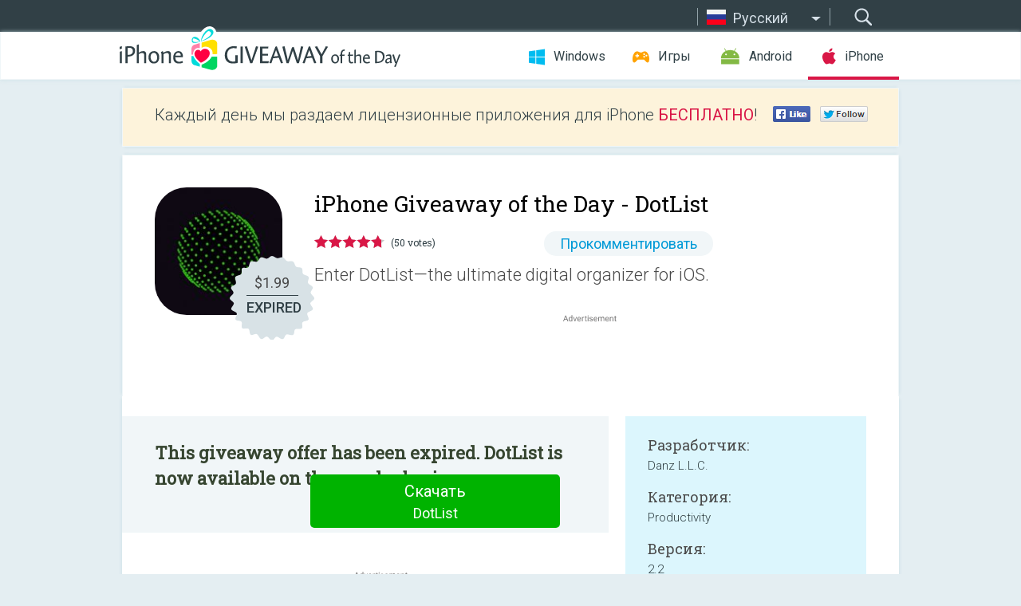

--- FILE ---
content_type: text/html; charset=utf-8
request_url: https://iphone.giveawayoftheday.com/dotlist/?lang=ru
body_size: 10041
content:
<!DOCTYPE html>
<!--[if lt IE 7]>      <html class="no-js ielt10 ielt9 ielt8 ielt7" lang="ru"> <![endif]-->
<!--[if IE 7]>         <html class="no-js ie7 ielt10 ielt9 ielt8" lang="ru"> <![endif]-->
<!--[if IE 8]>         <html class="no-js ie8 ielt10 ielt9" lang="ru"> <![endif]-->
<!--[if IE 9]>         <html class="no-js ie9 ielt10" lang="ru"> <![endif]-->
<!--[if gt IE 10]><!--> <html class="no-js" lang="ru"> <!--<![endif]-->
<head>
        <script async src="https://www.googletagmanager.com/gtag/js?id=G-44PBBK4D75"></script>
    <script>
        window.dataLayer = window.dataLayer || [];
        function gtag(){dataLayer.push(arguments);}
        gtag('js', new Date());

        gtag('config', 'G-44PBBK4D75');
    </script>
                            <meta http-equiv="Content-Type" content="text/html; charset=UTF-8" />
            <meta http-equiv="X-UA-Compatible" content="IE=edge">
            <meta name="viewport" content="width=device-width">
            <meta name="format-detection" content="telephone=no">
                        <meta name="verify-v1" content="nKhoQtkI95aX3NsywlbsnmUuAaUMF+QPTdE0phYHyT8=" />
                    
    <meta name="description" content="Daily iOS Giveaway - Juggling lists across random scraps of paper and notepads? You don&#039;t carry a notepad everywhere, but your phone is always with you.

Enter DotList—the ultimate digital organizer for iOS. A unified list-making..." />
    <meta property="fb:app_id" content="200558050727877"/>
    <meta property="og:type" content="website"/>
    <meta property="og:url" content="https://iphone.giveawayoftheday.com/dotlist/?lang=ru"/>
    <meta property="og:title" content=""/>
    <meta property="og:site_name" content="Giveaway of the Day"/>
    <meta property="og:image" content="https://iphone.giveawayoftheday.com/wp-content/plugins/gotd_appstore_plugin/images/2024/04/6450725266_app_icon_big_1712044408.jpg"/>
    <meta property="og:description" content="Juggling lists across random scraps of paper and notepads? You don&#039;t carry a notepad everywhere, but your phone is always with you.

Enter DotList—the ultimate..."/>

    <meta property="twitter:card" content="summary" />
    <meta property="twitter:site" content="@GiveawayotDay" />
    <meta property="twitter:url" content="https://iphone.giveawayoftheday.com/dotlist/?lang=ru" />
    <meta property="twitter:title" content="DotList" />
    <meta property="twitter:description" content="Enter DotList—the ultimate digital organizer for iOS." />
    <meta property="twitter:image" content="https://iphone.giveawayoftheday.com/wp-content/plugins/gotd_appstore_plugin/images/2024/04/6450725266_app_icon_big_1712044408.jpg" />

                            <link rel="alternate" hreflang="en" href="https://iphone.giveawayoftheday.com/dotlist/" type="text/html" />
                                <link rel="alternate" hreflang="es" href="https://iphone.giveawayoftheday.com/dotlist/?lang=es" type="text/html" />
                                <link rel="alternate" hreflang="it" href="https://iphone.giveawayoftheday.com/dotlist/?lang=it" type="text/html" />
                                <link rel="alternate" hreflang="de" href="https://iphone.giveawayoftheday.com/dotlist/?lang=de" type="text/html" />
                                <link rel="alternate" hreflang="fr" href="https://iphone.giveawayoftheday.com/dotlist/?lang=fr" type="text/html" />
                                <link rel="alternate" hreflang="pt" href="https://iphone.giveawayoftheday.com/dotlist/?lang=pt-br" type="text/html" />
                                <link rel="alternate" hreflang="nl" href="https://iphone.giveawayoftheday.com/dotlist/?lang=nl" type="text/html" />
                                <link rel="alternate" hreflang="ru" href="https://iphone.giveawayoftheday.com/dotlist/?lang=ru" type="text/html" />
                                <link rel="alternate" hreflang="ja" href="https://iphone.giveawayoftheday.com/dotlist/?lang=ja" type="text/html" />
                                <link rel="alternate" hreflang="tr" href="https://iphone.giveawayoftheday.com/dotlist/?lang=tr" type="text/html" />
                                <link rel="alternate" hreflang="el" href="https://iphone.giveawayoftheday.com/dotlist/?lang=el" type="text/html" />
                                <link rel="alternate" hreflang="ro" href="https://iphone.giveawayoftheday.com/dotlist/?lang=ro" type="text/html" />
            
                 <link rel="stylesheet" href="https://iphone.giveawayoftheday.com/css/modal.css?v=1525361059" />
        
        <link href='https://fonts.googleapis.com/css?family=Roboto+Slab:400,300&amp;subset=latin' rel='stylesheet' type='text/css'>
        <link href='https://fonts.googleapis.com/css?family=Roboto:400,300,500,700,300italic&amp;subset=latin' rel='stylesheet' type='text/css'>
        <title>iPhone Giveaway of the Day - DotList</title>
                    <link rel="stylesheet" href="https://iphone.giveawayoftheday.com/css/iphone/main.css?v=1553782962" />
                <link rel="shortcut icon" href="https://iphone.giveawayoftheday.com/images/favicon.ico" type="image/x-icon">
            <link rel="stylesheet" href="https://iphone.giveawayoftheday.com/css/iphone/post.css?v=1566991765" />
    <link rel="stylesheet" href="https://iphone.giveawayoftheday.com/css/remodal.css?v=1451286268" />
    <link rel="stylesheet" href="https://iphone.giveawayoftheday.com/css/remodal-default-theme.css?v=1451286268" />
    <link rel="stylesheet" href="https://iphone.giveawayoftheday.com/css/fancybox.css?v=1453363896" />
        <!--[if lte IE 8]><link href="https://iphone.giveawayoftheday.com/css/ie8.css" rel="stylesheet" type="text/css" /><![endif]-->
        <script type="text/javascript">
                                </script>
                            <script src="https://ajax.googleapis.com/ajax/libs/jquery/1.10.1/jquery.min.js"></script>
                        <script src="https://iphone.giveawayoftheday.com/js/plugins.js?v=1485935778"></script>
            <script src="https://iphone.giveawayoftheday.com/js/script.js?v=1710757379"></script>

            <script>
                var common_actions_settings = {
                    search_url: 'https://iphone.giveawayoftheday.com/?lang=ru',
                    is_ie9: 0,
                    fb_app_id: '200558050727877',
                    project: 'iphone',
                    locale: 'ru',
                    safari_push: {
                        enabled: 0,
                        url: 'https://iphone.giveawayoftheday.com/safari_push?lang=ru',
                        website_uid: 'web.com.giveawayoftheday.www',
                        token_url: 'https://iphone.giveawayoftheday.com/safari_push/check-token?lang=ru',
                        enabled_subprojects: 0
                    }
                };
                jQuery(document).ready(function() {
                    common_actions.init(common_actions_settings);
                    achecker.init({
                        enabled: true,
                        from: 'gaotd_iphone',
                        is_mobile: false,
                        show_rest: false
                    });
                    away_bnr.init({
                        is_showed: false,
                        idle_interval: 3000,
                        enabled: 0
                    });
                });

                var text_counters = {hours: 'часов', mins: 'минут', secs: 'секунд', days: 'дней'};
            </script>

                    <script>
            jQuery(document).ready(function () {
                getTopCloseOnload();
                makeFixedCloseOnload();
                jQuery(window).scroll(function () {
                    makeFixedCloseOnload();
                })
            });

            function makeFixedCloseOnload() {
                var close_onload = jQuery('.close_onload');
                if (close_onload.length == 0) return;
                var s = jQuery(window).scrollTop() + 20;
                if (s > jQuery('.giveaway_day').offset().top && s != 0) {
                    close_onload.addClass('fixed_closed_onload');
                    close_onload.css('left', jQuery('.wrapper').offset().left - 100)
                    close_onload.css('top', 20)
                }
                else {
                    if (close_onload.hasClass('fixed_closed_onload')) {
                        getTopCloseOnload();
                    }
                    close_onload.removeClass('fixed_closed_onload');
                    close_onload.css('left', '-100px');

                }
            }

            function getTopCloseOnload() {
                var close_onload = jQuery('.close_onload');
                if (close_onload.length == 0) return;
                var top = 0;
                close_onload.css('top',0);
                jQuery('.slogan').each(function () {
                    top = parseInt(close_onload.css('top'));
                    var $this = jQuery(this);
                    var h = parseInt($this.outerHeight());
                    if ($this.css('display') != 'none' && h != 0) {
                        var margin_bottom = parseInt($this.css('margin-bottom'));
                        top = top + margin_bottom + h;
                    }
                    close_onload.css('top', top);
                })
            }
        </script>
        
    <script>
        check_user_lang.lang_redirect = function() {
            if (getCookie('lang') == 1) {
                return;
            }
            setCookie('lang', 1, {path: '/', expires: 24*60*60, domain: '.' + this.conf.domain});
            var lang_regex = new RegExp("[\\?&]lang=([^&#]*)");
            var cur_lang = lang_regex.exec(window.location.search);
            cur_lang = cur_lang ? cur_lang[1] : 'en';
            if (cur_lang != 'en') {
                return;
            }
            var lang_domain = 'en';
            var subdomains = JSON.parse(this.conf.subdomains_json);
            jQuery.each(subdomains, function(url, lang) {
                if (navigator.language == lang['code'] || navigator.language.indexOf(lang['code']+'-') >= 0) {
                    lang_domain = url;
                }
            });

            if (lang_domain == cur_lang) {
                return;
            }

            location.href = document.location.protocol + '//iphone.' + this.conf.domain + '/' + (this.conf.path ? this.conf.path + '/' : '') + '?lang='+lang_domain;
        };
        common_actions_settings.twitter_acc = 'https://twitter.com/iPhone_GOTD';
    </script>

    <script type="text/javascript">
        (function($) {
            $(function() {
                post_actions.resizePostBlock = function(e) {
                    var margin_top = $('.requirements').outerHeight() + 20;
                    if(!Modernizr.mq('(min-width: 1036px)')) {
                        margin_top = '';
                    }
                    $('.offers').css('margin-top', margin_top);
                };
                post_actions.updateRequirements = function(e) {
                    return;
                };
                post_actions.init({
                    post_id: 21064,
                    is_active: 0,
                    vote: {
                        send_url: '/ajax/posts/vote/add'
                    },
                    negative_form: {
                        url: '/ajax/posts/vote/negative-form'
                    },
                    last_comments: {
                        send_url: '/ajax/posts/other-comments'
                    },
                    error_no_reason_text: 'Пожалуйста, выберите причину.',
                    error_no_description_text: 'Пожалуйста, заполните форму в нижней части и опишите причину.'
                });
                comments_actions.init({
                    post_id: 21064,
                    lang_id: 8,
                    vote_url: '/ajax/comments/vote/add',
                    add_comment_url: '/ajax/comments/add',
                    reply_text: 'Ответить',
                    cancel_text: 'Отменить',
                    no_fields_text: 'Пожалуйста, заполните необходимые поля',
                    fb_app_id: '200558050727877',
                    show_fb_comments: false,
                    lang: 'ru',
                    fb_comm_url: '/ajax/comments/fb-event'
                });
                check_user_lang.init({
                    is_lang_redirect: 1,
                    subdomains_json: '{"en":{"code":"en","name":"English"},"es":{"code":"es","name":"Espa\u00f1ol"},"it":{"code":"it","name":"Italiano"},"de":{"code":"de","name":"Deutsch"},"fr":{"code":"fr","name":"Fran\u00e7ais"},"pt-br":{"code":"pt","name":"Portugu\u00eas"},"nl":{"code":"nl","name":"Nederlands"},"ru":{"code":"ru","name":"\u0420\u0443\u0441\u0441\u043a\u0438\u0439"},"ja":{"code":"ja","name":"\u65e5\u672c\u8a9e"},"tr":{"code":"tr","name":"T\u00fcrk\u00e7e"},"el":{"code":"el","name":"\u0395\u03bb\u03bb\u03b7\u03bd\u03b9\u03ba\u03ac"},"ro":{"code":"ro","name":"Rom\u00e2n\u0103"}}',
                    domain: 'giveawayoftheday.com',
                    path: 'dotlist'
                });
                                    downloadShareForm.fbInit('200558050727877');
                                var countdown_until = new Date('19 January 2026 08:00:00');
                gaotd_countdown.render('.giveaway_counter', countdown_until, text_counters);
                                                                                                                                                        //var download_link = 'https://mobile.informer.com/lp/469372';
                    $('.download_logging').click(function() {
                                                logging(4390);
                                            });
                
                                            });
        })(jQuery);

    </script>
    <script src="https://iphone.giveawayoftheday.com/js/jquery.fancybox.pack.js?v=1451286268"></script>
    <script>
        jQuery(document).ready(function() {
                jQuery(".screenshot_image").fancybox({
                    padding : 0,
                    centerOnScroll : true,
                    type : 'image',
                    openEffect	: 'elastic',
                    closeEffect	: 'elastic',
                    helpers : {
                        title : {type : 'outside'},
                        overlay: {locked: false}
                    },
                    'beforeLoad': function () {
                        if (window.addEventListener) {
                            window.addEventListener('DOMMouseScroll', wheel, false);
                        }
                        window.onmousewheel = document.onmousewheel = wheel;
                        var keys = [37, 38, 39, 40];
                        document.onkeydown = function (e) {
                            for (var i = keys.length; i--;) {
                                if (e.keyCode === keys[i]) {
                                    preventDefault(e);
                                    return;
                                }
                            }
                        };
                    },
                    'afterClose': function () {
                        if (window.removeEventListener) {
                            window.removeEventListener('DOMMouseScroll', wheel, false);
                        }
                        window.onmousewheel = document.onmousewheel = document.onkeydown = null;
                    }
                });
            }
        );
        /* fancybox no scroll helpers */

        function preventDefault(e) {
            e = e || window.event;
            if (e.preventDefault) e.preventDefault();
            e.returnValue = false;
        }

        function wheel(e) {
            preventDefault(e);
        }
    </script>
                                    <script  src="https://iphone.giveawayoftheday.com/widget.php?url=https%3A%2F%2Fiphone.giveawayoftheday.com%2Fdotlist%2F%3Flang%3Dru"></script>
    </head>
<body class="past ru">
<div class="st-container">
    <div class="st-pusher">
        <div class="top_head">
            <div class="width">
                <div class="header_search">
                    <div class="inputbox_wrap">
                        <input type="text" placeholder="Поиск" class="inputbox" />
                    </div>
                    <div class="submit_wrap">
                        <input type="submit" class="button" value="Поиск" />
                    </div>
                </div>
                                    <div class="header_lang">
                        <div class="curr_lang ieb">
                            <span class="ru">Русский</span>
                        </div>
                        <ul class="menu languages">
                                                                    <li><a class="en" href="https://iphone.giveawayoftheday.com/dotlist/" hreflang="en">English</a></li>
                                                            <li><a class="es" href="https://iphone.giveawayoftheday.com/dotlist/?lang=es" hreflang="es">Español</a></li>
                                                            <li><a class="it" href="https://iphone.giveawayoftheday.com/dotlist/?lang=it" hreflang="it">Italiano</a></li>
                                                            <li><a class="de" href="https://iphone.giveawayoftheday.com/dotlist/?lang=de" hreflang="de">Deutsch</a></li>
                                                            <li><a class="fr" href="https://iphone.giveawayoftheday.com/dotlist/?lang=fr" hreflang="fr">Français</a></li>
                                                            <li><a class="pt" href="https://iphone.giveawayoftheday.com/dotlist/?lang=pt-br" hreflang="pt">Português</a></li>
                                                            <li><a class="nl" href="https://iphone.giveawayoftheday.com/dotlist/?lang=nl" hreflang="nl">Nederlands</a></li>
                                                                        <li><a class="ja" href="https://iphone.giveawayoftheday.com/dotlist/?lang=ja" hreflang="ja">日本語</a></li>
                                                            <li><a class="tr" href="https://iphone.giveawayoftheday.com/dotlist/?lang=tr" hreflang="tr">Türkçe</a></li>
                                                            <li><a class="el" href="https://iphone.giveawayoftheday.com/dotlist/?lang=el" hreflang="el">Ελληνικά</a></li>
                                                            <li><a class="ro" href="https://iphone.giveawayoftheday.com/dotlist/?lang=ro" hreflang="ro">Română</a></li>
                                                </ul>
                    </div>
                            </div>
        </div>
        <div class="header cf">
            <div class="width">
                                    <div class="header_side">
                        <div class="header_nav_trig"></div>
                        <nav class="header_nav">
                            <ul class="menu">
                                <li class="w ">
                                    <a href="https://ru.giveawayoftheday.com/">Windows</a>
                                </li>
                                <li class="g ">
                                    <a href="https://game.giveawayoftheday.com/">Игры</a>
                                </li>
                                <li class="a ">
                                    <a href="https://android.giveawayoftheday.com/?lang=ru">Android</a>
                                </li>
                                <li class="i active">
                                    <a href="https://iphone.giveawayoftheday.com/?lang=ru">iPhone</a>
                                </li>
                            </ul>
                        </nav>
                                                    <div class="language">
                                <label>Your language:</label>
                                <select>
                                                            <option value="https://iphone.giveawayoftheday.com/dotlist/" >English</option>
                                <option value="https://iphone.giveawayoftheday.com/dotlist/?lang=es" >Español</option>
                                <option value="https://iphone.giveawayoftheday.com/dotlist/?lang=it" >Italiano</option>
                                <option value="https://iphone.giveawayoftheday.com/dotlist/?lang=de" >Deutsch</option>
                                <option value="https://iphone.giveawayoftheday.com/dotlist/?lang=fr" >Français</option>
                                <option value="https://iphone.giveawayoftheday.com/dotlist/?lang=pt-br" >Português</option>
                                <option value="https://iphone.giveawayoftheday.com/dotlist/?lang=nl" >Nederlands</option>
                                <option value="https://iphone.giveawayoftheday.com/dotlist/?lang=ru" selected>Русский</option>
                                <option value="https://iphone.giveawayoftheday.com/dotlist/?lang=ja" >日本語</option>
                                <option value="https://iphone.giveawayoftheday.com/dotlist/?lang=tr" >Türkçe</option>
                                <option value="https://iphone.giveawayoftheday.com/dotlist/?lang=el" >Ελληνικά</option>
                                <option value="https://iphone.giveawayoftheday.com/dotlist/?lang=ro" >Română</option>
                                            </select>
                                <span>&#9660;</span>
                            </div>
                                            </div>
                    <a href="https://iphone.giveawayoftheday.com/?lang=ru" class="header_logo"></a>
                                                </div>
        </div><!-- .header-->

                <div class="modal" style="display: none;" id="modal_chrome_notif">
    <div class="modal_bg"></div>
    <div class="wrapper_modal modal_notification">
        <div class="table-cell">
            <div class="block_push p">
                <a href="#" class="close_btn" id="close_btn_modal_chrome"></a>
                <p>
                    Never miss all the cool giveaways:<br>
                    get notifications in your browser!
                </p>
                <div class="button_wrapper">
                    <a href="#" class="grey btn" id="no_btn_modal_chrome">No, thanks</a>
                    <a href="#" class="blue btn" id="yes_btn_modal_chrome">Yes, I'd like to</a>
                </div>
            </div>
                        </div>
    </div>
</div>
        <div class="wrapper width">
                        <div class="middle cf">
                    <div class="middle cf">
        <div class="col2 slogan jus">
    <p>Каждый день мы раздаем лицензионные приложения для iPhone <b>БЕСПЛАТНО</b>!</p>

    <ul class="like_block_rendered">

        <li class="like_block_fb_c">
            <div class="like_block_fb" title="Like" onmousemove="common_actions.showSocialFbLikeButton(event)">
			</div>
        </li>
        <li class="like_block_tw_c">
            <div class="like_block_tw" title="Like" onmousemove="common_actions.showSocialTwLikeButton(event)">
			</div>
        </li>
    </ul>

</div>        <div class="col1 giveaway_day">
            <div class="giveaway_wrap cf">
                <div class="giveaway_img">
                    <img src="https://iphone.giveawayoftheday.com/wp-content/plugins/gotd_appstore_plugin/images/163/2024/04/6450725266_app_icon_big_1712044408.jpg" alt="DotList Giveaway" >
                    <div class="giveaway_label">
                                                <a href="https://iphone.giveawayoftheday.com/download/?id=21064&amp;lang=ru" class="label_link download_logging"></a>
                        <div class="old_price">
                            $1.99
                        </div>
                        <div class="free">
                                                            EXPIRED
                                                    </div>
                    </div>
                </div>
                <div class="over">
                    <div class="giveaway_title">
                        <h1>iPhone Giveaway of the Day&nbsp;- <span>DotList</span></h1>
                    </div>
                    <div class="giveaway_info">
                        <div class="wrapper_stars">
                            <div class="fill_stars" style="width: 95.2%;"></div>
                        </div>
                        <span class="count">(50 votes)</span>
                            <span class="wrap_count">
        <a href="#comments">
                            Прокомментировать                    </a>
    </span>

                    </div>
                    <div class="giveaway_descr"> Enter DotList—the ultimate digital organizer for iOS.</div>
                                        <a href="https://iphone.giveawayoftheday.com/download/?id=21064&amp;lang=ru" class="second_btn download_logging"><span class="old_price">$1.99</span>
                                                    EXPIRED
                                            </a>
                </div>
                <div class="top_ab aa-728">
                    <script async src="//pagead2.googlesyndication.com/pagead/js/adsbygoogle.js"></script>
        <!-- GOTD iPhone Responsive / Product Page ATF -->
        <ins class="adsbygoogle a_block_top"
             style="display:block"
             data-ad-client="ca-pub-5954465348452390"
             data-ad-slot="5517519067"
             data-ad-format="fluid"></ins>
        <script>
            (adsbygoogle = window.adsbygoogle || []).push({});
        </script>
    </div>
            </div>
        </div>

        

        <div class="col1 wrap_content">
            <div class="left_col">
                                <div class="col2-1 col-r timer">
                    <div class="left">
                        <p><b>This giveaway offer has been expired. DotList  is now available on the regular basis.</b></p>
                    </div>
                    <div class="wrap_links">
                                                <a href="https://iphone.giveawayoftheday.com/download/?id=21064&amp;lang=ru" class="download_btn download_logging" target="_blank">Скачать <span>DotList</span></a>
                    </div>
                </div>
                                <div class="wrapper_screens">
                                    </div>
                <div class="col1 prog_descr">
                    <div class="center_ab aa-300">
                    <script async src="//pagead2.googlesyndication.com/pagead/js/adsbygoogle.js"></script>
        <!-- GOTD iPhone Responsive / Product Page BTF -->
        <ins class="adsbygoogle a_block_center"
             style="display:block"
             data-ad-client="ca-pub-5954465348452390"
             data-ad-slot="9947718664"
             data-ad-format="fluid"></ins>
        <script>
            (adsbygoogle = window.adsbygoogle || []).push({});
        </script>
    </div>
                    <p>Juggling lists across random scraps of paper and notepads? You don't carry a notepad everywhere, but your phone is always with you.</p>
<p>Enter DotList—the ultimate digital organizer for iOS. A unified list-making solution that transforms chaos into clarity, making life simpler and more manageable. Perfect for busy professionals, multitasking parents, students juggling multiple assignments, and anyone seeking organization. </p>
<p>Here's how DotList declutters your life:</p>
<p>• Seamless List Management: Consolidate work tasks, grocery lists, vacation ideas, movie watchlists, and many other types of lists under one digital roof.</p>
<p>• Intuitive Rearranging: Hold, drag, and drop to order your tasks—no retyping or copy-pasting required.</p>
<p>• Personalized List Control: Customize your view by renaming, reordering, adding, or deleting lists as needed.</p>
<p>• Prioritization with Pinning: Pin crucial items at the top, ensuring they never go unnoticed.</p>
<p>• Customizable Sorting: Sort lists by completion status or alphabetically.</p>
<p>• Easy List Item Updates: Edit misspelled items or adjust tasks with a simple tap, keeping your lists current.</p>
<p>• Undo Function: Undo any deletion or sorting error with just a tap.</p>
<p>• Light/Dark Mode: Toggle between light and dark mode for optimal viewing.</p>
<p>• Shareable Lists: Keep everyone on the same page by sharing lists via text or email.</p>
<p>Experience the perfect blend of simplicity and functionality with DotList—the go-to solution for managing life's complexities.<br />
Don't postpone order in your life—carry it with you. Download DotList today and bring effortless organization to your fingertips.</p>

                </div>

                <div class="col2-2 col-r requirements">
                    <h3>Разработчик:</h3>
                                        <p>Danz L.L.C.</p>
                    <h3>Категория:</h3>
                    <p>Productivity</p>
                    <h3>Версия:</h3>
                    <p>2.2</p>
                    <h3>Размер:</h3>
                    <p>1.2 MB</p>
                    <h3>Возраст:</h3>
                    <p>4+</p>
                    <h3>Языки:</h3>
                    <p>English</p>
                    <h3>Совместимость:</h3>
                    <p>iPhone, iPad</p>
                </div>

                <div class="col1 comments  no-fb-com" id="comment_conteiner">
    <div class="wrap_comments" id="comments">

        <h2>Комментарии</h2>

        
        
                <div class="wrap_form">
            <div>
                                                <div class="comments_error pink"></div>
                                <form method="post" id="comment_form">
                    <input type="hidden" name="parent" value="0" id="comment_parent">
                    <input type="hidden" name="reply" value="0" id="comment_reply">
                    <div class="top_wrap first">
                        <input type="text" name="name" placeholder="Имя*" value="">
                    </div>
                    <div class="top_wrap second">
                        <input type="text" name="email" placeholder="Электронная почта* (не показывается на сайте)" value="">
                    </div>
                                        <textarea name="content" placeholder="Добавить комментарий..."></textarea>

                    <div class="comments-replies-notice">
                        <input type="checkbox" id="replies_notice" name="replies_notice" value="1" class="custom-checkbox" checked>
                        <label for="replies_notice" class="custom-checkbox">
                            Уведомлять меня о новых ответах пользователей.
                        </label>
                    </div>

                       
                    <div id="googlerecaptcha" style="margin-bottom:20px; display: none;"></div>
                    <script src="https://www.google.com/recaptcha/api.js?hl=ru&render=explicit" async defer></script>
                    <script type="text/javascript">                 
                    var renderRecaptcha = function() {
                            grecaptcha.render('googlerecaptcha', {
                              'sitekey' : ''
                            });
                          };    
                    </script>                                        
                                           
                    <input type="submit" value="Добавить комментарий">
                    <div class="comment_form_loading"></div>
                </form>
                            </div>
        </div>
                
                            

                
        <div id="comments_container">
                    </div>
        
        
          

            </div>

    </div>
            </div>
            <div class="right_col">
                <div class="col2 offers">
                            <div id="giveaway_termswidget"></div>
                        <div class="col2-2 col-r download download_win ">
                                                        <span class="lbl"><span class="light_blue">Windows</span> Giveaway of the Day</span>
                            <div>
                                <div class="giveaway_img">
                                    <img src="https://giveawayoftheday.com/wp-content/uploads/2020/03/2badae7856d0a5f16fb94237bde388b9.png" class="icon120" alt="">
                                    <div class="giveaway_label">
                                        <a href="https://ru.giveawayoftheday.com/video-split-trim-3-4-4-40-3/" class="label_link"></a>
                                        <div class="old_price">$29.90</div>
                                        <div class="free">
                                                                                            <span class="big">free</span> today
                                                                                    </div>
                                    </div>
                                </div>
                                <div class="over">
                                    <div class="giveaway_title">
                                        <a href="https://ru.giveawayoftheday.com/video-split-trim-3-4-4-40-3/">Video Split &amp; Trim 3.4.4.40</a>
                                    </div>
                                    <div class="giveaway_descr">Обрезайте, разделяйте и объединяйте видео файлы.</div>
                                </div>
                                <div class="giveaway_counter"></div>
                                <div class="giveaway_buttons">
                                    <a href="https://ru.giveawayoftheday.com/video-split-trim-3-4-4-40-3/" class="proceed">Перейти на страницу загрузки</a>
                                </div>
                            </div>
                                                    </div>
                </div>
            </div>
        </div>
    </div>

            <div class="col1 wrap_goto">
                            <a href="https://iphone.giveawayoftheday.com/speechtok-pro-with-ai/?lang=ru" class="link_prev">&#171;&nbsp;SpeechTok™ Pro with AI</a>
                                        <a href="https://iphone.giveawayoftheday.com/alien-isolation/?lang=ru" class="link_next">Alien: Isolation&nbsp;&#187;</a>
                    </div>
    
    <div data-remodal-id="modal">
        <button data-remodal-action="close" class="remodal-close"></button>
        <div id="remodal-content"></div>
    </div>

                               </div><!-- .middle-->
            <div class="footer cf">
                    <nav class="footer_nav">
        <ul class="menu jus">
            <li><a href="https://iphone.giveawayoftheday.com/">Главная</a></li>
            <li><a href="https://iphone.giveawayoftheday.com/submit-your-app/">Разработчикам</a></li>
            <li><a href="#" class="call_subscribe_form">Подписаться</a></li>
            <li><a href="https://www.giveawayoftheday.com/about/contact/">Обратная связь</a></li>
            <li><a href="https://www.giveawayoftheday.com/forums/">Форум</a></li>
            <li><a href="https://blog.giveawayoftheday.com/">Блог</a></li>
        </ul>
    </nav>
    <div class="row">
        <div class="col2 social">
            <ul class="menu menu_rss">
                <li><a href="https://iphone.giveawayoftheday.com/feed/?lang=ru" class="rss ieb">RSS фид</a></li>
                <li><a href="https://iphone.giveawayoftheday.com/comments/feed/?lang=ru" class="rss ieb">RSS фид комментариев</a></li>
            </ul>
            <ul class="menu menu_social">
                <li><a href="https://www.facebook.com/giveawayotday/" class="fb ieb">Мы в Facebook</a></li>
            </ul>
        </div>
        <div class="col1 copyright">
            <p>&copy; 2006 - 2026 <a href="https://www.giveawayoftheday.com/">giveawayoftheday.com</a>. <span> Все права защищены.</span></p>
        </div>
    </div>
            </div><!-- .footer -->
        </div><!-- .wrapper -->
    </div>
</div>
        <script type="text/javascript">
    document.write("<img src='https://www.giveawayoftheday.com/log.php?id=2968,4455,7241,7247&r=" + Math.round(100000 * Math.random()) + "' class='absolute'/>");
</script>
    <script>
        (function($) {
            $(function() {
                subscribe_popup_form.init({
                    form_url: '/posts/mailing/subscribe?lang=ru',
                    subscribe: {url: '/ajax/posts/mailing/subscribe'}
                });
            });
        })(jQuery);
    </script>
</body>
</html>


--- FILE ---
content_type: text/html; charset=utf-8
request_url: https://www.google.com/recaptcha/api2/aframe
body_size: -86
content:
<!DOCTYPE HTML><html><head><meta http-equiv="content-type" content="text/html; charset=UTF-8"></head><body><script nonce="1h0my6QQZDlJnQZ_Z5Ew8w">/** Anti-fraud and anti-abuse applications only. See google.com/recaptcha */ try{var clients={'sodar':'https://pagead2.googlesyndication.com/pagead/sodar?'};window.addEventListener("message",function(a){try{if(a.source===window.parent){var b=JSON.parse(a.data);var c=clients[b['id']];if(c){var d=document.createElement('img');d.src=c+b['params']+'&rc='+(localStorage.getItem("rc::a")?sessionStorage.getItem("rc::b"):"");window.document.body.appendChild(d);sessionStorage.setItem("rc::e",parseInt(sessionStorage.getItem("rc::e")||0)+1);localStorage.setItem("rc::h",'1768746361668');}}}catch(b){}});window.parent.postMessage("_grecaptcha_ready", "*");}catch(b){}</script></body></html>